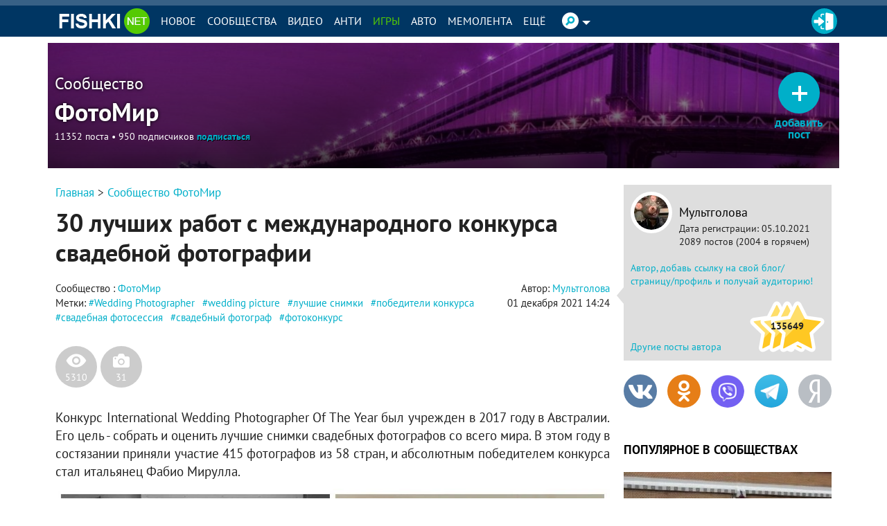

--- FILE ---
content_type: text/html
request_url: https://v7.mpsuadv.ru/script
body_size: 297
content:
<p><script>
 try { 
 document.cookie = "_mpsu_id=a8a1181a813c085806ec5ce95b30df14;path=/;max-age=5184000000;secure;samesite=none;domain=.fishki.net";
 var cookies2 = document.cookie;

 if (cookies2.indexOf('_mpsu_id=a8a1181a813c085806ec5ce95b30df14') !== -1) {
 window.parent.postMessage({ cookieEnabled: true }, '*');
 } else {
 window.parent.postMessage({ cookieEnabled: false }, '*');
 }
 } catch (e) {
 window.parent.postMessage({ cookieEnabled: false }, '*');

 }
</script></p>